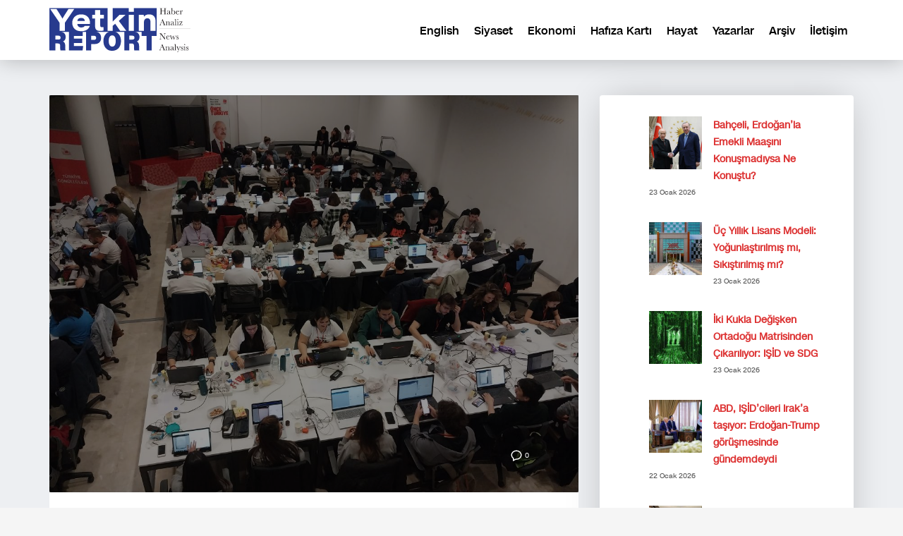

--- FILE ---
content_type: text/html; charset=UTF-8
request_url: https://yetkinreport.com/tag/hile/
body_size: 9769
content:
<!DOCTYPE html><html lang="tr-TR"><head><meta charset="UTF-8"/><meta name="twitter:widgets:csp" content="on"/><link rel="profile" href="https://gmpg.org/xfn/11" /><link rel="pingback" href="https://yetkinreport.com/xmlrpc.php"/><meta name='robots' content='index, follow, max-image-preview:large, max-snippet:-1, max-video-preview:-1' /><title>hile Archives - Yetkin Report</title><link rel="canonical" href="https://yetkinreport.com/tag/hile/" /><meta property="og:locale" content="tr_TR" /><meta property="og:type" content="article" /><meta property="og:title" content="hile Archives - Yetkin Report" /><meta property="og:url" content="https://yetkinreport.com/tag/hile/" /><meta property="og:site_name" content="Yetkin Report" /><meta name="twitter:card" content="summary_large_image" /><meta name="twitter:site" content="@MuratYetkin2" /> <script type="application/ld+json" class="yoast-schema-graph">{"@context":"https://schema.org","@graph":[{"@type":"CollectionPage","@id":"https://yetkinreport.com/tag/hile/","url":"https://yetkinreport.com/tag/hile/","name":"hile Archives - Yetkin Report","isPartOf":{"@id":"https://yetkinreport.com/#website"},"primaryImageOfPage":{"@id":"https://yetkinreport.com/tag/hile/#primaryimage"},"image":{"@id":"https://yetkinreport.com/tag/hile/#primaryimage"},"thumbnailUrl":"https://yetkinreport.com/wp-content/uploads/2023/05/20230515_014619-scaled.jpg","breadcrumb":{"@id":"https://yetkinreport.com/tag/hile/#breadcrumb"},"inLanguage":"tr"},{"@type":"ImageObject","inLanguage":"tr","@id":"https://yetkinreport.com/tag/hile/#primaryimage","url":"https://yetkinreport.com/wp-content/uploads/2023/05/20230515_014619-scaled.jpg","contentUrl":"https://yetkinreport.com/wp-content/uploads/2023/05/20230515_014619-scaled.jpg","width":2560,"height":1920},{"@type":"BreadcrumbList","@id":"https://yetkinreport.com/tag/hile/#breadcrumb","itemListElement":[{"@type":"ListItem","position":1,"name":"Home","item":"https://yetkinreport.com/"},{"@type":"ListItem","position":2,"name":"hile"}]},{"@type":"WebSite","@id":"https://yetkinreport.com/#website","url":"https://yetkinreport.com/","name":"Yetkin Report","description":"Yetkin Report Siyaset, Ekonomi Haber-Analiz, Yorum","potentialAction":[{"@type":"SearchAction","target":{"@type":"EntryPoint","urlTemplate":"https://yetkinreport.com/?s={search_term_string}"},"query-input":{"@type":"PropertyValueSpecification","valueRequired":true,"valueName":"search_term_string"}}],"inLanguage":"tr"}]}</script> <link rel="amphtml" href="https://yetkinreport.com/tag/hile/amp/" /><meta name="generator" content="AMP for WP 1.1.11"/><link rel='dns-prefetch' href='//www.googletagmanager.com' /><link rel='dns-prefetch' href='//fonts.googleapis.com' /><link rel='dns-prefetch' href='//pagead2.googlesyndication.com' /><link rel="alternate" type="application/rss+xml" title="Yetkin Report &raquo; akışı" href="https://yetkinreport.com/feed/" /><link rel="alternate" type="application/rss+xml" title="Yetkin Report &raquo; hile etiket akışı" href="https://yetkinreport.com/tag/hile/feed/" /><link data-optimized="2" rel="stylesheet" href="https://yetkinreport.com/wp-content/litespeed/css/61350b367d63149724b438076f930d3e.css?ver=caf2f" /> <script type="text/javascript" src="https://www.googletagmanager.com/gtag/js?id=GT-KDQ6JDL" id="google_gtagjs-js" async></script> <script type="text/javascript" id="google_gtagjs-js-after">/*  */
window.dataLayer = window.dataLayer || [];function gtag(){dataLayer.push(arguments);}
gtag("set","linker",{"domains":["yetkinreport.com"]});
gtag("js", new Date());
gtag("set", "developer_id.dZTNiMT", true);
gtag("config", "GT-KDQ6JDL");
//# sourceURL=google_gtagjs-js-after
/*  */</script> <link rel="https://api.w.org/" href="https://yetkinreport.com/wp-json/" /><link rel="alternate" title="JSON" type="application/json" href="https://yetkinreport.com/wp-json/wp/v2/tags/141501" /><link rel="EditURI" type="application/rsd+xml" title="RSD" href="https://yetkinreport.com/xmlrpc.php?rsd" /><meta name="generator" content="WordPress 6.9" /> <script async src="https://www.googletagmanager.com/gtag/js?id=UA-155166065-1"></script> <script>window.dataLayer = window.dataLayer || [];
			function gtag(){dataLayer.push(arguments);}
			gtag('js', new Date());
			gtag('config', 'UA-155166065-1');</script> <meta name="generator" content="Site Kit by Google 1.170.0" /><meta name="theme-color"
content="#102039"><meta name="viewport" content="width=device-width, initial-scale=1, maximum-scale=1"/>
<!--[if lte IE 8]> <script type="text/javascript">var $buoop = {
				vs: {i: 10, f: 25, o: 12.1, s: 7, n: 9}
			};

			$buoop.ol = window.onload;

			window.onload = function () {
				try {
					if ($buoop.ol) {
						$buoop.ol()
					}
				}
				catch (e) {
				}

				var e = document.createElement("script");
				e.setAttribute("type", "text/javascript");
				e.setAttribute("src", "https://browser-update.org/update.js");
				document.body.appendChild(e);
			};</script> <![endif]-->
<!--[if lt IE 9]> <script src="//html5shim.googlecode.com/svn/trunk/html5.js"></script> <![endif]-->
<noscript><style type="text/css" media="screen">.zn-animateInViewport {visibility: visible;}</style></noscript><meta name="google-adsense-platform-account" content="ca-host-pub-2644536267352236"><meta name="google-adsense-platform-domain" content="sitekit.withgoogle.com"><meta name="onesignal" content="wordpress-plugin"/> <script type="text/javascript" async="async" src="https://pagead2.googlesyndication.com/pagead/js/adsbygoogle.js?client=ca-pub-5525293449100128&amp;host=ca-host-pub-2644536267352236" crossorigin="anonymous"></script> <link rel="icon" href="https://yetkinreport.com/wp-content/uploads/2020/03/cropped-yetkinreport-logo-32x32.png" sizes="32x32" /><link rel="icon" href="https://yetkinreport.com/wp-content/uploads/2020/03/cropped-yetkinreport-logo-192x192.png" sizes="192x192" /><link rel="apple-touch-icon" href="https://yetkinreport.com/wp-content/uploads/2020/03/cropped-yetkinreport-logo-180x180.png" /><meta name="msapplication-TileImage" content="https://yetkinreport.com/wp-content/uploads/2020/03/cropped-yetkinreport-logo-270x270.png" /></head><body  class="archive tag tag-hile tag-141501 wp-theme-kallyas res1170 kl-skin--light" itemscope="itemscope" itemtype="https://schema.org/WebPage" ><div class="login_register_stuff"></div><div id="fb-root"></div><div id="page_wrapper"><div class="znpb-header-smart-area" ></div><header id="header" class="site-header  style12    header--no-stick  sticky-resize headerstyle--default site-header--relative nav-th--light sheader-sh--dark"   role="banner" itemscope="itemscope" itemtype="https://schema.org/WPHeader" ><div class="site-header-wrapper sticky-top-area"><div class="site-header-top-wrapper topbar-style--default  sh--dark"><div class="siteheader-container container"></div></div><div class="kl-top-header site-header-main-wrapper clearfix  header-no-top  header-no-bottom  sh--dark"><div class="container siteheader-container "><div class='fxb-col fxb-basis-auto'><div class="fxb-row site-header-row site-header-main "><div class='fxb-col fxb fxb-start-x fxb-center-y fxb-basis-auto fxb-grow-0 fxb-sm-half site-header-col-left site-header-main-left'><div id="logo-container" class="logo-container   logosize--no zn-original-logo"><h3 class='site-logo logo ' id='logo'><a href='https://yetkinreport.com/' class='site-logo-anch'><img class="logo-img site-logo-img" src="https://yetkinreport.com/wp-content/uploads/2022/09/logo.svg" width="200"  alt="Yetkin Report" title="Yetkin Report Siyaset, Ekonomi Haber-Analiz, Yorum"  /></a></h3></div></div><div class='fxb-col fxb fxb-center-x fxb-center-y fxb-basis-auto fxb-grow-0 site-header-col-center site-header-main-center'></div><div class='fxb-col fxb fxb-end-x fxb-center-y fxb-basis-auto fxb-sm-half site-header-col-right site-header-main-right'><div class='fxb-col fxb fxb-end-x fxb-center-y fxb-basis-auto fxb-sm-half site-header-main-right-top'><div class="sh-component main-menu-wrapper" role="navigation" itemscope="itemscope" itemtype="https://schema.org/SiteNavigationElement" ><div class="zn-res-menuwrapper">
<a href="#" class="zn-res-trigger zn-menuBurger zn-menuBurger--1--s zn-menuBurger--anim1 " id="zn-res-trigger">
<span></span>
<span></span>
<span></span>
</a></div><div id="main-menu" class="main-nav mainnav--sidepanel mainnav--active-uline mainnav--pointer-dash nav-mm--light zn_mega_wrapper "><ul id="menu-primary" class="main-menu main-menu-nav zn_mega_menu "><li id="menu-item-2607-en" class="main-menu-item lang-item lang-item-128022 lang-item-en no-translation lang-item-first menu-item menu-item-type-custom menu-item-object-custom menu-item-2607-en  main-menu-item-top  menu-item-even menu-item-depth-0"><a href="https://yetkinreport.com/en/" class=" main-menu-link main-menu-link-top" hreflang="en-US" lang="en-US"><span>English</span></a></li><li id="menu-item-23757" class="main-menu-item menu-item menu-item-type-post_type menu-item-object-page menu-item-23757  main-menu-item-top  menu-item-even menu-item-depth-0"><a href="https://yetkinreport.com/siyaset/" class=" main-menu-link main-menu-link-top"><span>Siyaset</span></a></li><li id="menu-item-23761" class="main-menu-item menu-item menu-item-type-post_type menu-item-object-page menu-item-23761  main-menu-item-top  menu-item-even menu-item-depth-0"><a href="https://yetkinreport.com/ekonomi/" class=" main-menu-link main-menu-link-top"><span>Ekonomi</span></a></li><li id="menu-item-23765" class="main-menu-item menu-item menu-item-type-post_type menu-item-object-page menu-item-23765  main-menu-item-top  menu-item-even menu-item-depth-0"><a href="https://yetkinreport.com/hafiza-karti/" class=" main-menu-link main-menu-link-top"><span>Hafıza Kartı</span></a></li><li id="menu-item-23769" class="main-menu-item menu-item menu-item-type-post_type menu-item-object-page menu-item-23769  main-menu-item-top  menu-item-even menu-item-depth-0"><a href="https://yetkinreport.com/hayat/" class=" main-menu-link main-menu-link-top"><span>Hayat</span></a></li><li id="menu-item-23773" class="main-menu-item menu-item menu-item-type-post_type menu-item-object-page menu-item-23773  main-menu-item-top  menu-item-even menu-item-depth-0"><a href="https://yetkinreport.com/yazarlar/" class=" main-menu-link main-menu-link-top"><span>Yazarlar</span></a></li><li id="menu-item-23777" class="main-menu-item menu-item menu-item-type-post_type menu-item-object-page menu-item-23777  main-menu-item-top  menu-item-even menu-item-depth-0"><a href="https://yetkinreport.com/arsiv-2/" class=" main-menu-link main-menu-link-top"><span>Arşiv</span></a></li><li id="menu-item-23781" class="main-menu-item menu-item menu-item-type-post_type menu-item-object-page menu-item-23781  main-menu-item-top  menu-item-even menu-item-depth-0"><a href="https://yetkinreport.com/iletisim-2/" class=" main-menu-link main-menu-link-top"><span>İletişim</span></a></li></ul></div></div></div></div></div></div></div></div></div></header><section id="content" class="site-content" ><div class="container"><div class="row"><div id="th-content-archive" class="right_sidebar col-sm-8 col-md-8 "  role="main" itemprop="mainContentOfPage" ><div class="itemListView eBlog kl-blog kl-blog-list-wrapper kl-blog--default clearfix kl-blog--style-light element-scheme--light kl-blog--layout-def_modern kl-blog-content-excerpt" itemscope="itemscope" itemtype="https://schema.org/Blog" ><div class="itemList kl-blog-list "><div class="kl-blog-item-container kl-blog--normal-post blog-post post-28740 post type-post status-publish format-standard has-post-thumbnail hentry category-turkiye-siyaset tag-chp tag-hile tag-millet-ittifaki tag-onursal-adiguzel tag-oy tag-sandik tag-secim-sonuclari tag-sonuclar tag-ysk " itemscope="itemscope" itemtype="https://schema.org/Blog" ><div class="kl-blog-item-head-wrapper"><div class="zn_full_image kl-blog-full-image"><a href="https://yetkinreport.com/2023/05/17/secim-sonuclari-tartismasi-chp-sisteminde-ne-oldu/" class="kl-blog-full-image-link hoverBorder"><img width="1170" height="878" src="https://yetkinreport.com/wp-content/uploads/2023/05/20230515_014619-1170x878.jpg" class="kl-blog-full-image-img wp-post-image" alt="" decoding="async" fetchpriority="high" srcset="https://yetkinreport.com/wp-content/uploads/2023/05/20230515_014619-1170x878.jpg 1170w, https://yetkinreport.com/wp-content/uploads/2023/05/20230515_014619-300x225.jpg 300w, https://yetkinreport.com/wp-content/uploads/2023/05/20230515_014619-1024x768.jpg 1024w, https://yetkinreport.com/wp-content/uploads/2023/05/20230515_014619-768x576.jpg 768w, https://yetkinreport.com/wp-content/uploads/2023/05/20230515_014619-1536x1152.jpg 1536w, https://yetkinreport.com/wp-content/uploads/2023/05/20230515_014619-2048x1536.jpg 2048w, https://yetkinreport.com/wp-content/uploads/2023/05/20230515_014619-249x187.jpg 249w, https://yetkinreport.com/wp-content/uploads/2023/05/20230515_014619-1320x990.jpg 1320w" sizes="(max-width: 1170px) 100vw, 1170px" /></a></div><div class="itemHeader kl-blog-item-header"><ul class="kl-blog-item-actions"><li>
<a href="https://yetkinreport.com/2023/05/17/secim-sonuclari-tartismasi-chp-sisteminde-ne-oldu/" class="kl-blog-item-comments-link" title="No Comments">
<svg width="25px" height="25px" viewBox="0 0 25 25" version="1.1" class="kl-blog-item-comments-icon" xmlns="http://www.w3.org/2000/svg" xmlns:xlink="http://www.w3.org/1999/xlink">
<path d="M12.5,3 C7.26,3 3,6.72 3,11.31 C3.05035307,13.9260822 4.38555598,16.3496438 6.57,17.79 L6.57,22 L11.43,19.57 C11.78,19.6 12.14,19.62 12.5,19.62 C17.75,19.62 22,15.9 22,11.31 C22,6.72 17.75,3 12.5,3 L12.5,3 Z" stroke="#343434" stroke-width="2" fill="none"></path>
</svg>
<span>0</span>
</a></li><li><div class="hg-postlove-container"></div></li></ul><div class="post_details kl-blog-item-details clearfix"><div class="kl-blog-item-author-avatar">
<img data-del="avatar" src='https://yetkinreport.com/wp-content/uploads/2022/02/Füsun-Sarp-Nebil-80x80.jpeg' class='avatar pp-user-avatar avatar-46 photo ' height='46' width='46'/></div><div class="catItemAuthor kl-blog-item-author"  itemprop="author" itemscope="itemscope" itemtype="https://schema.org/Person" ><a href="https://yetkinreport.com/author/fusunsarp/" title="Füsun Sarp Nebil tarafından yazılan yazılar" rel="author">Füsun Sarp Nebil</a></div><div class="kl-blog-item-meta">
<span class="catItemDateCreated kl-blog-item-date updated">17 Mayıs 2023, Çarşamba</span>
<span class="kl-blog-details-sep">/</span>
<span class="kl-blog-item-category-text">Oda: </span> <a href="https://yetkinreport.com/category/turkiye-siyaset/" rel="category tag">Siyaset</a></div></div></div></div><div class="kl-blog-item-title" itemprop="headline" ><h3 class="itemTitle kl-blog-item-title" itemprop="headline" ><a href="https://yetkinreport.com/2023/05/17/secim-sonuclari-tartismasi-chp-sisteminde-ne-oldu/" rel="bookmark">Seçim sonuçları tartışması: CHP sisteminde ne oldu?</a></h3></div><div class="kl-blog-item-body clearfix"><div class="kl-blog-item-content kl-blog-fullimg clearfix"><div class="kl-blog-item-more"><a class="kl-blog-item-more-btn" href="https://yetkinreport.com/2023/05/17/secim-sonuclari-tartismasi-chp-sisteminde-ne-oldu/" title="Read more">
<svg width="59px" height="57px" viewBox="0 0 59 57" version="1.1" xmlns="http://www.w3.org/2000/svg" xmlns:xlink="http://www.w3.org/1999/xlink" >
<path d="M23,35 C23.5522847,35 24,35.4477153 24,36 C24,36.5522847 23.5522847,37 23,37 C22.4477153,37 22,36.5522847 22,36 C22,35.4477153 22.4477153,35 23,35 L23,35 Z M28,36 C28,36.5522847 27.5522847,37 27,37 C26.4477153,37 26,36.5522847 26,36 C26,35.4477153 26.4477153,35 27,35 C27.5522847,35 28,35.4477153 28,36 L28,36 Z M31,35 C31.5522847,35 32,35.4477153 32,36 C32,36.5522847 31.5522847,37 31,37 C30.4477153,37 30,36.5522847 30,36 C30,35.4477153 30.4477153,35 31,35 L31,35 Z" id="dots" fill="#333333"></path>
<rect id="Rectangle-2" fill="#333333" x="22" y="21" width="16" height="2" class="svg-more-l1"></rect>
<rect id="Rectangle-2" fill="#333333" x="22" y="25" width="10" height="2" class="svg-more-l2"></rect>
<rect id="Rectangle-2" fill="#333333" x="22" y="29" width="16" height="2" class="svg-more-l3"></rect>
<rect id="stroke" stroke="#333333" stroke-width="2" x="4" y="4" width="51" height="49" rx="5" fill="none" class="svg-more-bg"></rect>
</svg>
</a></div>
Bütün gün sosyal medyada, hemen hemen herkesin “seçimde hile” teorileri yazdığını gördük. Aslında “hile teorileri” yazan insanların çoğu, kötü niyetle yapmıyor. Ama eminim, oralarda birileri de, bu ateşi harlıyor. Çünkü bu hile teorileri herkesi kızdırmak, küstürmek ve/veya umutsuzlandırmak için iyi bir yol. Birileri muhtemelen şöyle diyor; “En üstün savaş sanatı, düşmanı savaşmadan boyun eğdirmektir.” (Sun</div><div class="kl-blog-item-bottom clearfix"><div class="kl-blog-item-tags">
<a class="kl-blog-tag" href="https://yetkinreport.com/tag/chp/" rel="tag">CHP</a><a class="kl-blog-tag" href="https://yetkinreport.com/tag/hile/" rel="tag">hile</a><a class="kl-blog-tag" href="https://yetkinreport.com/tag/millet-ittifaki/" rel="tag">Millet İttifakı</a><a class="kl-blog-tag" href="https://yetkinreport.com/tag/onursal-adiguzel/" rel="tag">onursal adıgüzel</a><a class="kl-blog-tag" href="https://yetkinreport.com/tag/oy/" rel="tag">oy</a><a class="kl-blog-tag" href="https://yetkinreport.com/tag/sandik/" rel="tag">sandık</a><a class="kl-blog-tag" href="https://yetkinreport.com/tag/secim-sonuclari/" rel="tag">seçim sonuçları</a><a class="kl-blog-tag" href="https://yetkinreport.com/tag/sonuclar/" rel="tag">sonuçlar</a><a class="kl-blog-tag" href="https://yetkinreport.com/tag/ysk/" rel="tag">ysk</a><div class="clearfix"></div></div></div></div></div><div class="clearfix"></div></div><div class="pagination--light"></div></div></div><aside class=" col-sm-4 col-md-4 " role="complementary" itemscope="itemscope" itemtype="https://schema.org/WPSideBar" ><div class="zn_sidebar sidebar kl-sidebar--light element-scheme--light"><div id="block-5" class="widget zn-sidebar-widget widget_block widget_recent_entries"><ul class="wp-block-latest-posts__list has-dates wp-block-latest-posts"><li><div class="wp-block-latest-posts__featured-image alignleft"><img loading="lazy" decoding="async" width="150" height="150" src="https://yetkinreport.com/wp-content/uploads/2026/01/2026-01-21-DevletBahceli-150x150.jpg" class="attachment-thumbnail size-thumbnail wp-post-image" alt="" style="max-width:75px;max-height:75px;" /></div><a class="wp-block-latest-posts__post-title" href="https://yetkinreport.com/2026/01/23/bahceli-erdoganla-emekli-maasini-konusmadiysa-ne-konustu/">Bahçeli, Erdoğan’la Emekli Maaşını Konuşmadıysa Ne Konuştu?</a><time datetime="2026-01-23T10:24:16+03:00" class="wp-block-latest-posts__post-date">23 Ocak 2026</time></li><li><div class="wp-block-latest-posts__featured-image alignleft"><img loading="lazy" decoding="async" width="150" height="150" src="https://yetkinreport.com/wp-content/uploads/2025/12/YOK-150x150.jpg" class="attachment-thumbnail size-thumbnail wp-post-image" alt="" style="max-width:75px;max-height:75px;" /></div><a class="wp-block-latest-posts__post-title" href="https://yetkinreport.com/2026/01/23/uc-yillik-lisans-modeli-yogunlastirilmis-mi-sikistirilmis-mi/">Üç Yıllık Lisans Modeli: Yoğunlaştırılmış mı,  Sıkıştırılmış mı?</a><time datetime="2026-01-23T09:01:58+03:00" class="wp-block-latest-posts__post-date">23 Ocak 2026</time></li><li><div class="wp-block-latest-posts__featured-image alignleft"><img loading="lazy" decoding="async" width="150" height="150" src="https://yetkinreport.com/wp-content/uploads/2026/01/Matrix-kod-758x403-1-150x150.jpg" class="attachment-thumbnail size-thumbnail wp-post-image" alt="" style="max-width:75px;max-height:75px;" /></div><a class="wp-block-latest-posts__post-title" href="https://yetkinreport.com/2026/01/23/iki-kukla-degisken-ortadogu-matrisinden-cikariliyor-isid-ve-sdg/">İki Kukla Değişken Ortadoğu Matrisinden Çıkarılıyor: IŞİD ve SDG</a><time datetime="2026-01-23T00:46:52+03:00" class="wp-block-latest-posts__post-date">23 Ocak 2026</time></li><li><div class="wp-block-latest-posts__featured-image alignleft"><img loading="lazy" decoding="async" width="150" height="150" src="https://yetkinreport.com/wp-content/uploads/2026/01/sara-brad-150x150.jpg" class="attachment-thumbnail size-thumbnail wp-post-image" alt="" style="max-width:75px;max-height:75px;" /></div><a class="wp-block-latest-posts__post-title" href="https://yetkinreport.com/2026/01/22/abd-isidcileri-iraka-tasiyor-erdogan-trump-gorusmesinde-gundemdeydi/">ABD, IŞİD’cileri Irak’a taşıyor: Erdoğan-Trump görüşmesinde gündemdeydi</a><time datetime="2026-01-22T11:23:12+03:00" class="wp-block-latest-posts__post-date">22 Ocak 2026</time></li><li><div class="wp-block-latest-posts__featured-image alignleft"><img loading="lazy" decoding="async" width="150" height="150" src="https://yetkinreport.com/wp-content/uploads/2026/01/2025-09-25-Abd-586-1-150x150.jpg" class="attachment-thumbnail size-thumbnail wp-post-image" alt="" style="max-width:75px;max-height:75px;" /></div><a class="wp-block-latest-posts__post-title" href="https://yetkinreport.com/2026/01/21/trumpla-konusan-erdogan-gazzede-abdyle-hareket-edecegiz/">Trump’la Konuşan Erdoğan: Gazze’de ABD’yle hareket Edeceğiz</a><time datetime="2026-01-21T11:40:52+03:00" class="wp-block-latest-posts__post-date">21 Ocak 2026</time></li><li><div class="wp-block-latest-posts__featured-image alignleft"><img loading="lazy" decoding="async" width="150" height="150" src="https://yetkinreport.com/wp-content/uploads/2026/01/IB-Mark-Carney-150x150.jpg" class="attachment-thumbnail size-thumbnail wp-post-image" alt="" style="max-width:75px;max-height:75px;" /></div><a class="wp-block-latest-posts__post-title" href="https://yetkinreport.com/2026/01/21/trump-oncesi-davos-gorunumleri-abd-disi-batiyi-gelecek-korkusu-sardi/">Trump Öncesi Davos Görünümleri: ABD-dışı Batıyı Gelecek Korkusu Sardı</a><time datetime="2026-01-21T10:28:20+03:00" class="wp-block-latest-posts__post-date">21 Ocak 2026</time></li><li><div class="wp-block-latest-posts__featured-image alignleft"><img loading="lazy" decoding="async" width="150" height="150" src="https://yetkinreport.com/wp-content/uploads/2026/01/G_HKmxnWoAAQxXi-150x150.jpg" class="attachment-thumbnail size-thumbnail wp-post-image" alt="" style="max-width:75px;max-height:75px;" /></div><a class="wp-block-latest-posts__post-title" href="https://yetkinreport.com/2026/01/20/suriye-sinirinda-bayrak-kiskirtmasi-tepkiler-buyuyor/">Suriye Sınırında Bayrak Kışkırtması: Tepkiler Büyüyor</a><time datetime="2026-01-20T22:08:10+03:00" class="wp-block-latest-posts__post-date">20 Ocak 2026</time></li><li><div class="wp-block-latest-posts__featured-image alignleft"><img loading="lazy" decoding="async" width="150" height="150" src="https://yetkinreport.com/wp-content/uploads/2026/01/G_F-O-qXUAAmw_H-150x150.jpg" class="attachment-thumbnail size-thumbnail wp-post-image" alt="" style="max-width:75px;max-height:75px;" /></div><a class="wp-block-latest-posts__post-title" href="https://yetkinreport.com/2026/01/20/barrack-sdgnin-miadi-doldu-abd-kurdu-kullandi-ve-bitiriyor/">Barrack: SDG’nin Miadı Doldu. ABD Kurdu, Kullandı ve Bitiriyor</a><time datetime="2026-01-20T21:03:39+03:00" class="wp-block-latest-posts__post-date">20 Ocak 2026</time></li><li><div class="wp-block-latest-posts__featured-image alignleft"><img loading="lazy" decoding="async" width="150" height="150" src="https://yetkinreport.com/wp-content/uploads/2026/01/terorsuz-turkiye-150x150.jpg" class="attachment-thumbnail size-thumbnail wp-post-image" alt="" style="max-width:75px;max-height:75px;" /></div><a class="wp-block-latest-posts__post-title" href="https://yetkinreport.com/2026/01/20/suriyede-asilan-esik-turkiyede-baris-zeminini-guclendirecek-mi/">Suriye’de Aşılan Eşik Türkiye’de Barış Zeminini Güçlendirecek mi?</a><time datetime="2026-01-20T10:59:15+03:00" class="wp-block-latest-posts__post-date">20 Ocak 2026</time></li><li><div class="wp-block-latest-posts__featured-image alignleft"><img loading="lazy" decoding="async" width="150" height="150" src="https://yetkinreport.com/wp-content/uploads/2026/01/MazlumAbdi-150x150.png" class="attachment-thumbnail size-thumbnail wp-post-image" alt="" style="max-width:75px;max-height:75px;" /></div><a class="wp-block-latest-posts__post-title" href="https://yetkinreport.com/2026/01/20/ateskes-kolay-uygulanmayacak-sdg-haseki-ve-kobaniyi-de-yitirebilir/">Ateşkes Kolay Uygulanmayacak: SDG, Haseki ve Kobani’yi de Yitirebilir</a><time datetime="2026-01-20T10:35:39+03:00" class="wp-block-latest-posts__post-date">20 Ocak 2026</time></li></ul></div></div></aside></div></div></section><div class="znpb-footer-smart-area" ><section class="zn_section eluid490015fe     section-sidemargins    section--no " id="eluid490015fe"  ><div class="zn_section_size container zn-section-height--auto zn-section-content_algn--top "><div class="row "><div class="eluid1aa6b973            col-md-12 col-sm-12   znColumnElement"  id="eluid1aa6b973" ><div class="znColumnElement-innerWrapper-eluid1aa6b973 znColumnElement-innerWrapper znColumnElement-innerWrapper--valign-top znColumnElement-innerWrapper--halign-left " ><div class="znColumnElement-innerContent"><div class="elm-searchbox eluidaf1a4943  elm-searchbox--transparent elm-searchbox--eff-typing" ><div class="elm-searchbox__inner"><form class="elm-searchbox__form" action="https://yetkinreport.com" method="get">
<input name="s" maxlength="30" class="elm-searchbox__input" type="text" size="20" value="" placeholder="" />
<span class="elm-searchbox__input-text">Haberler arşivinde arama yapın...</span>
<button type="submit" class="elm-searchbox__submit glyphicon glyphicon-search"></button><div class="clearfix"></div></form></div></div></div></div></div><div class="eluid7006001d            col-md-3 col-sm-3   znColumnElement"  id="eluid7006001d" ><div class="znColumnElement-innerWrapper-eluid7006001d znColumnElement-innerWrapper znColumnElement-innerWrapper--valign-top znColumnElement-innerWrapper--halign-left " ><div class="znColumnElement-innerContent"><div class='grid-ibx grid-ibx--cols-1 grid-ibx--md-cols-1 grid-ibx--sm-cols-1 grid-ibx--xs-cols-1 grid-ibx--style-lined-center grid-ibx--hover-bg eluid59acd24b  grid-ibx--theme-dark element-scheme--dark grid-ibx__flt-  ' id="eluid59acd24b"><div class='grid-ibx__inner'><div class='grid-ibx__row clearfix'><div class='grid-ibx__item  grid-ibx__item--type-icon text-left grid-ibx__item-0'><div class='grid-ibx__item-inner'>
<a href="/siyaset"  class="grid-ibx__link clearfix"  target="_self"  itemprop="url" ><div class='clearfix'></div><div class='grid-ibx__desc-wrp'><p class='grid-ibx__desc'>Siyaset</p></div>
</a></div></div><div class='grid-ibx__item  grid-ibx__item--type-icon text-left grid-ibx__item-1'><div class='grid-ibx__item-inner'>
<a href="/ekonomi"  class="grid-ibx__link clearfix"  target="_self"  itemprop="url" ><div class='clearfix'></div><div class='grid-ibx__desc-wrp'><p class='grid-ibx__desc'>Ekonomi</p></div>
</a></div></div><div class='grid-ibx__item  grid-ibx__item--type-icon text-left grid-ibx__item-2'><div class='grid-ibx__item-inner'>
<a href="/hafiza-karti"  class="grid-ibx__link clearfix"  target="_self"  itemprop="url" ><div class='clearfix'></div><div class='grid-ibx__desc-wrp'><p class='grid-ibx__desc'>Hafıza Kartı</p></div>
</a></div></div><div class='grid-ibx__item  grid-ibx__item--type-icon text-left grid-ibx__item-3'><div class='grid-ibx__item-inner'>
<a href="/hayat"  class="grid-ibx__link clearfix"  target="_self"  itemprop="url" ><div class='clearfix'></div><div class='grid-ibx__desc-wrp'><p class='grid-ibx__desc'>Hayat</p></div>
</a></div></div></div></div></div></div></div></div><div class="eluid2f65b30a            col-md-3 col-sm-3   znColumnElement"  id="eluid2f65b30a" ><div class="znColumnElement-innerWrapper-eluid2f65b30a znColumnElement-innerWrapper znColumnElement-innerWrapper--valign-top znColumnElement-innerWrapper--halign-left " ><div class="znColumnElement-innerContent"><div class='grid-ibx grid-ibx--cols-1 grid-ibx--md-cols-1 grid-ibx--sm-cols-1 grid-ibx--xs-cols-1 grid-ibx--style-lined-center grid-ibx--hover-bg eluida0a4f049  grid-ibx--theme-dark element-scheme--dark grid-ibx__flt-  ' id="eluida0a4f049"><div class='grid-ibx__inner'><div class='grid-ibx__row clearfix'><div class='grid-ibx__item  grid-ibx__item--type-icon text-left grid-ibx__item-0'><div class='grid-ibx__item-inner'>
<a href="/arsiv"  class="grid-ibx__link clearfix"  target="_self"  itemprop="url" ><div class='clearfix'></div><div class='grid-ibx__desc-wrp'><p class='grid-ibx__desc'>Arşiv</p></div>
</a></div></div><div class='grid-ibx__item  grid-ibx__item--type-icon text-left grid-ibx__item-1'><div class='grid-ibx__item-inner'>
<a href="/en"  class="grid-ibx__link clearfix"  target="_self"  itemprop="url" ><div class='clearfix'></div><div class='grid-ibx__desc-wrp'><p class='grid-ibx__desc'>English</p></div>
</a></div></div></div></div></div></div></div></div><div class="eluid894e3134            col-md-3 col-sm-3   znColumnElement"  id="eluid894e3134" ><div class="znColumnElement-innerWrapper-eluid894e3134 znColumnElement-innerWrapper znColumnElement-innerWrapper--valign-top znColumnElement-innerWrapper--halign-left " ><div class="znColumnElement-innerContent"><div class='grid-ibx grid-ibx--cols-1 grid-ibx--md-cols-1 grid-ibx--sm-cols-1 grid-ibx--xs-cols-1 grid-ibx--style-lined-center grid-ibx--hover-bg eluid88dd6cc3  grid-ibx--theme-dark element-scheme--dark grid-ibx__flt-  ' id="eluid88dd6cc3"><div class='grid-ibx__inner'><div class='grid-ibx__row clearfix'><div class='grid-ibx__item  grid-ibx__item--type-icon text-left grid-ibx__item-0'><div class='grid-ibx__item-inner'>
<a href="#"  class="grid-ibx__link clearfix"  target="_self"  itemprop="url" ><div class='clearfix'></div><div class='grid-ibx__desc-wrp'><p class='grid-ibx__desc'>Hakkımızda</p></div>
</a></div></div><div class='grid-ibx__item  grid-ibx__item--type-icon text-left grid-ibx__item-1'><div class='grid-ibx__item-inner'>
<a href="#"  class="grid-ibx__link clearfix" title="Künye" target="_self"  itemprop="url" ><div class='clearfix'></div><div class='grid-ibx__desc-wrp'><p class='grid-ibx__desc'>Künye</p></div>
</a></div></div><div class='grid-ibx__item  grid-ibx__item--type-icon text-left grid-ibx__item-2'><div class='grid-ibx__item-inner'>
<a href="/yazarlar"  class="grid-ibx__link clearfix"  target="_self"  itemprop="url" ><div class='clearfix'></div><div class='grid-ibx__desc-wrp'><p class='grid-ibx__desc'>Yazarlar</p></div>
</a></div></div><div class='grid-ibx__item  grid-ibx__item--type-icon text-left grid-ibx__item-3'><div class='grid-ibx__item-inner'>
<a href="#"  class="grid-ibx__link clearfix"  target="_self"  itemprop="url" ><div class='clearfix'></div><div class='grid-ibx__desc-wrp'><p class='grid-ibx__desc'>Yardım</p></div>
</a></div></div></div></div></div></div></div></div><div class="eluide06bb4b7            col-md-3 col-sm-3   znColumnElement"  id="eluide06bb4b7" ><div class="znColumnElement-innerWrapper-eluide06bb4b7 znColumnElement-innerWrapper znColumnElement-innerWrapper--valign-top znColumnElement-innerWrapper--halign-left " ><div class="znColumnElement-innerContent"><div class='grid-ibx grid-ibx--cols-1 grid-ibx--md-cols-1 grid-ibx--sm-cols-1 grid-ibx--xs-cols-1 grid-ibx--style-lined-center grid-ibx--hover-bg eluid917d32b1  grid-ibx--theme-dark element-scheme--dark grid-ibx__flt-  ' id="eluid917d32b1"><div class='grid-ibx__inner'><div class='grid-ibx__row clearfix'><div class='grid-ibx__item  grid-ibx__item--type-icon text-left grid-ibx__item-0'><div class='grid-ibx__item-inner'>
<a href="#"  class="grid-ibx__link clearfix"  target="_self"  itemprop="url" ><div class='clearfix'></div><div class='grid-ibx__desc-wrp'><p class='grid-ibx__desc'>Reklam & İşbirliği</p></div>
</a></div></div><div class='grid-ibx__item  grid-ibx__item--type-icon text-left grid-ibx__item-1'><div class='grid-ibx__item-inner'>
<a href="/iletisim"  class="grid-ibx__link clearfix"  target="_self"  itemprop="url" ><div class='clearfix'></div><div class='grid-ibx__desc-wrp'><p class='grid-ibx__desc'>Bize Ulaşın</p></div>
</a></div></div></div></div></div></div></div></div></div></div></section><section class="zn_section eluid2c36b094     section-sidemargins    section--no " id="eluid2c36b094"  ><div class="zn_section_size container zn-section-height--auto zn-section-content_algn--top "><div class="row "><div class="eluid7f0f3499            col-md-4 col-sm-4   znColumnElement"  id="eluid7f0f3499" ><div class="znColumnElement-innerWrapper-eluid7f0f3499 znColumnElement-innerWrapper znColumnElement-innerWrapper--valign-center znColumnElement-innerWrapper--halign-left " ><div class="znColumnElement-innerContent"><div class="zn_text_box eluiddd763fb2  zn_text_box-light element-scheme--light" ><p style="text-align: justify;"><span style="color: #fff; font-size: 12px;"> tbtcreative.com | UFKZDN © 2024 yetkinreport.com </span></p></div></div></div></div><div class="eluid29e2082b hidden-sm hidden-xs            col-md-3 col-sm-3   znColumnElement"  id="eluid29e2082b" ><div class="znColumnElement-innerWrapper-eluid29e2082b znColumnElement-innerWrapper znColumnElement-innerWrapper--valign-center znColumnElement-innerWrapper--halign-left " ><div class="znColumnElement-innerContent"><div class="zn_text_box eluida8af827a  zn_text_box-light element-scheme--light" ><p><a href="https://www.guzel.net.tr/" target="_blank" rel="noopener"><img class="alignnone  wp-image-35167" src="https://yetkinreport.com/wp-content/uploads/2024/04/Calisma-Yuzeyi-5-300x50.png" alt="" width="198" height="33" /></a></p></div></div></div></div><div class="eluidae8ac635 hidden-sm hidden-xs            col-md-5 col-sm-5   znColumnElement"  id="eluidae8ac635" ><div class="znColumnElement-innerWrapper-eluidae8ac635 znColumnElement-innerWrapper znColumnElement-innerWrapper--valign-center znColumnElement-innerWrapper--halign-left " ><div class="znColumnElement-innerContent"><div class="zn_custom_html eluida448c0bc " ><p style="text-align: right; color: #fff; font-size: 12px;">
<a style="color: #fff; font-size: 12px;" href="#">Kurumsal Bilgiler</a>&nbsp;&nbsp;&nbsp;&nbsp;&nbsp;·&nbsp;&nbsp;&nbsp;&nbsp;&nbsp;
<a style="color: #fff; font-size: 12px;" href="#">Yardım</a>&nbsp;&nbsp;&nbsp;&nbsp;&nbsp;·&nbsp;&nbsp;&nbsp;&nbsp;&nbsp;
<a style="color: #fff; font-size: 12px;" href="#">Kullanıcı Sözleşmesi</a>&nbsp;&nbsp;&nbsp;&nbsp;&nbsp;·&nbsp;&nbsp;&nbsp;&nbsp;&nbsp;
<a style="color: #fff; font-size: 12px;" href="#">Yasal Çekince</a></p></div></div></div></div></div></div></section><section class="zn_section eluidfea0caa1     section-sidemargins    section--no " id="eluidfea0caa1"  ><div class="zn_section_size container zn-section-height--auto zn-section-content_algn--top "><div class="row "><div class="eluid4b44b997            col-md-12 col-sm-12   znColumnElement"  id="eluid4b44b997" ><div class="znColumnElement-innerWrapper-eluid4b44b997 znColumnElement-innerWrapper znColumnElement-innerWrapper--valign-center znColumnElement-innerWrapper--halign-left " ><div class="znColumnElement-innerContent"></div></div></div></div></div></section></div></div><a href="#" id="totop" class="u-trans-all-2s js-scroll-event" data-forch="300" data-visibleclass="on--totop">TOP</a> <script type="speculationrules">{"prefetch":[{"source":"document","where":{"and":[{"href_matches":"/*"},{"not":{"href_matches":["/wp-*.php","/wp-admin/*","/wp-content/uploads/*","/wp-content/*","/wp-content/plugins/*","/wp-content/themes/kallyas/*","/*\\?(.+)"]}},{"not":{"selector_matches":"a[rel~=\"nofollow\"]"}},{"not":{"selector_matches":".no-prefetch, .no-prefetch a"}}]},"eagerness":"conservative"}]}</script> <script id="wp-emoji-settings" type="application/json">{"baseUrl":"https://s.w.org/images/core/emoji/17.0.2/72x72/","ext":".png","svgUrl":"https://s.w.org/images/core/emoji/17.0.2/svg/","svgExt":".svg","source":{"concatemoji":"https://yetkinreport.com/wp-includes/js/wp-emoji-release.min.js"}}</script> <script type="module">/*  */
/*! This file is auto-generated */
const a=JSON.parse(document.getElementById("wp-emoji-settings").textContent),o=(window._wpemojiSettings=a,"wpEmojiSettingsSupports"),s=["flag","emoji"];function i(e){try{var t={supportTests:e,timestamp:(new Date).valueOf()};sessionStorage.setItem(o,JSON.stringify(t))}catch(e){}}function c(e,t,n){e.clearRect(0,0,e.canvas.width,e.canvas.height),e.fillText(t,0,0);t=new Uint32Array(e.getImageData(0,0,e.canvas.width,e.canvas.height).data);e.clearRect(0,0,e.canvas.width,e.canvas.height),e.fillText(n,0,0);const a=new Uint32Array(e.getImageData(0,0,e.canvas.width,e.canvas.height).data);return t.every((e,t)=>e===a[t])}function p(e,t){e.clearRect(0,0,e.canvas.width,e.canvas.height),e.fillText(t,0,0);var n=e.getImageData(16,16,1,1);for(let e=0;e<n.data.length;e++)if(0!==n.data[e])return!1;return!0}function u(e,t,n,a){switch(t){case"flag":return n(e,"\ud83c\udff3\ufe0f\u200d\u26a7\ufe0f","\ud83c\udff3\ufe0f\u200b\u26a7\ufe0f")?!1:!n(e,"\ud83c\udde8\ud83c\uddf6","\ud83c\udde8\u200b\ud83c\uddf6")&&!n(e,"\ud83c\udff4\udb40\udc67\udb40\udc62\udb40\udc65\udb40\udc6e\udb40\udc67\udb40\udc7f","\ud83c\udff4\u200b\udb40\udc67\u200b\udb40\udc62\u200b\udb40\udc65\u200b\udb40\udc6e\u200b\udb40\udc67\u200b\udb40\udc7f");case"emoji":return!a(e,"\ud83e\u1fac8")}return!1}function f(e,t,n,a){let r;const o=(r="undefined"!=typeof WorkerGlobalScope&&self instanceof WorkerGlobalScope?new OffscreenCanvas(300,150):document.createElement("canvas")).getContext("2d",{willReadFrequently:!0}),s=(o.textBaseline="top",o.font="600 32px Arial",{});return e.forEach(e=>{s[e]=t(o,e,n,a)}),s}function r(e){var t=document.createElement("script");t.src=e,t.defer=!0,document.head.appendChild(t)}a.supports={everything:!0,everythingExceptFlag:!0},new Promise(t=>{let n=function(){try{var e=JSON.parse(sessionStorage.getItem(o));if("object"==typeof e&&"number"==typeof e.timestamp&&(new Date).valueOf()<e.timestamp+604800&&"object"==typeof e.supportTests)return e.supportTests}catch(e){}return null}();if(!n){if("undefined"!=typeof Worker&&"undefined"!=typeof OffscreenCanvas&&"undefined"!=typeof URL&&URL.createObjectURL&&"undefined"!=typeof Blob)try{var e="postMessage("+f.toString()+"("+[JSON.stringify(s),u.toString(),c.toString(),p.toString()].join(",")+"));",a=new Blob([e],{type:"text/javascript"});const r=new Worker(URL.createObjectURL(a),{name:"wpTestEmojiSupports"});return void(r.onmessage=e=>{i(n=e.data),r.terminate(),t(n)})}catch(e){}i(n=f(s,u,c,p))}t(n)}).then(e=>{for(const n in e)a.supports[n]=e[n],a.supports.everything=a.supports.everything&&a.supports[n],"flag"!==n&&(a.supports.everythingExceptFlag=a.supports.everythingExceptFlag&&a.supports[n]);var t;a.supports.everythingExceptFlag=a.supports.everythingExceptFlag&&!a.supports.flag,a.supports.everything||((t=a.source||{}).concatemoji?r(t.concatemoji):t.wpemoji&&t.twemoji&&(r(t.twemoji),r(t.wpemoji)))});
//# sourceURL=https://yetkinreport.com/wp-includes/js/wp-emoji-loader.min.js
/*  */</script> <svg style="position: absolute; width: 0; height: 0; overflow: hidden;" version="1.1" xmlns="http://www.w3.org/2000/svg" xmlns:xlink="http://www.w3.org/1999/xlink">
<defs><symbol id="icon-znb_close-thin" viewBox="0 0 100 100">
<path d="m87.801 12.801c-1-1-2.6016-1-3.5 0l-33.801 33.699-34.699-34.801c-1-1-2.6016-1-3.5 0-1 1-1 2.6016 0 3.5l34.699 34.801-34.801 34.801c-1 1-1 2.6016 0 3.5 0.5 0.5 1.1016 0.69922 1.8008 0.69922s1.3008-0.19922 1.8008-0.69922l34.801-34.801 33.699 33.699c0.5 0.5 1.1016 0.69922 1.8008 0.69922 0.69922 0 1.3008-0.19922 1.8008-0.69922 1-1 1-2.6016 0-3.5l-33.801-33.699 33.699-33.699c0.89844-1 0.89844-2.6016 0-3.5z"/>
</symbol><symbol id="icon-znb_play" viewBox="0 0 22 28">
<path d="M21.625 14.484l-20.75 11.531c-0.484 0.266-0.875 0.031-0.875-0.516v-23c0-0.547 0.391-0.781 0.875-0.516l20.75 11.531c0.484 0.266 0.484 0.703 0 0.969z"></path>
</symbol></defs>
</svg> <script data-optimized="1" src="https://yetkinreport.com/wp-content/litespeed/js/0de29b25d11a9b15322147932538cf60.js?ver=caf2f"></script></body></html>
<!-- Page optimized by LiteSpeed Cache @2026-01-23 20:27:04 -->

<!-- Page cached by LiteSpeed Cache 7.7 on 2026-01-23 20:27:04 -->

--- FILE ---
content_type: text/html; charset=utf-8
request_url: https://www.google.com/recaptcha/api2/aframe
body_size: 268
content:
<!DOCTYPE HTML><html><head><meta http-equiv="content-type" content="text/html; charset=UTF-8"></head><body><script nonce="4HPHLSkeeNPcPVT8UQjmkw">/** Anti-fraud and anti-abuse applications only. See google.com/recaptcha */ try{var clients={'sodar':'https://pagead2.googlesyndication.com/pagead/sodar?'};window.addEventListener("message",function(a){try{if(a.source===window.parent){var b=JSON.parse(a.data);var c=clients[b['id']];if(c){var d=document.createElement('img');d.src=c+b['params']+'&rc='+(localStorage.getItem("rc::a")?sessionStorage.getItem("rc::b"):"");window.document.body.appendChild(d);sessionStorage.setItem("rc::e",parseInt(sessionStorage.getItem("rc::e")||0)+1);localStorage.setItem("rc::h",'1769211732261');}}}catch(b){}});window.parent.postMessage("_grecaptcha_ready", "*");}catch(b){}</script></body></html>